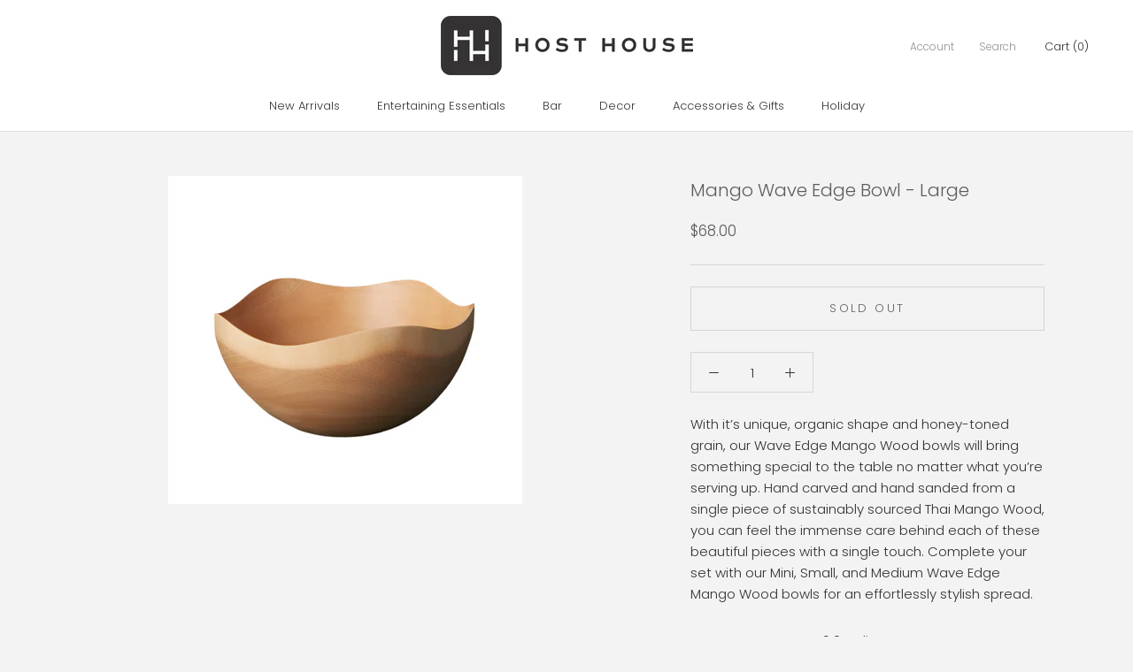

--- FILE ---
content_type: text/javascript
request_url: https://shophosthouse.com/cdn/shop/t/10/assets/custom.js?v=183944157590872491501680786720
body_size: -741
content:
//# sourceMappingURL=/cdn/shop/t/10/assets/custom.js.map?v=183944157590872491501680786720
